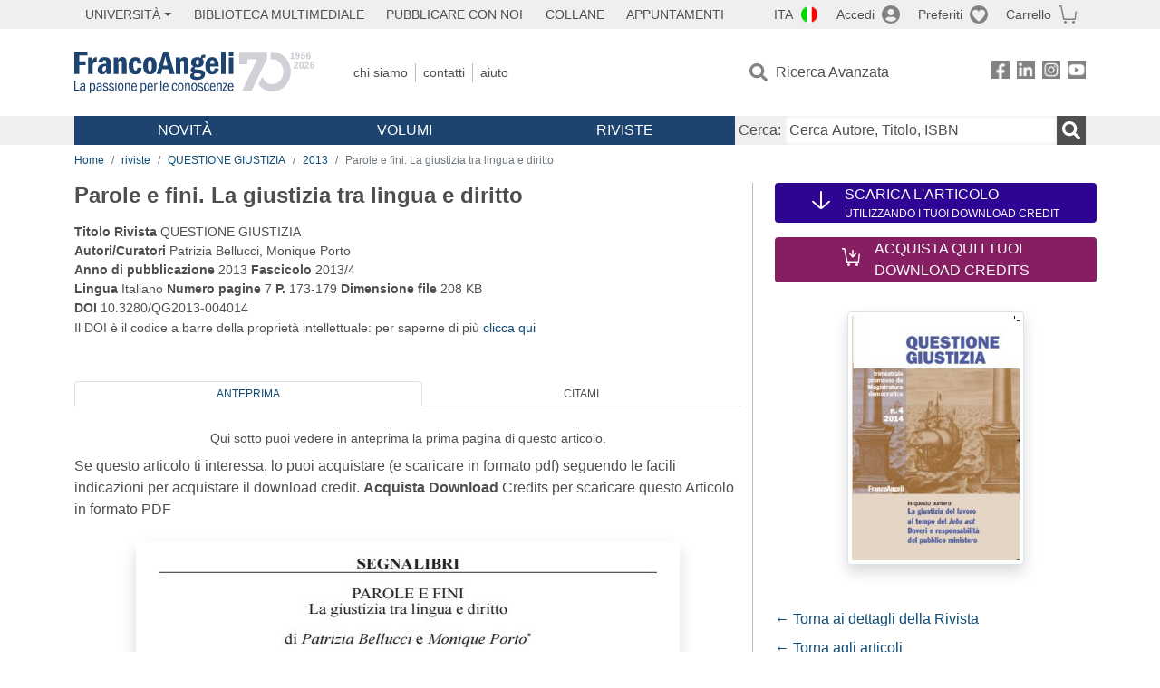

--- FILE ---
content_type: text/html; charset=utf-8
request_url: https://francoangeli.it/riviste/articolo/49733
body_size: 15642
content:

<!DOCTYPE html>
<html lang="it">
<head>



    <!--
     //Inizializzazione variabile di sistema
     //Gestione CookieManClient
     -->

    <!-- Google Tag Manager -->
    <script>
        (function (w, d, s, l, i) {
            w[l] = w[l] || []; w[l].push({
                'gtm.start':
                    new Date().getTime(), event: 'gtm.js'
            }); var f = d.getElementsByTagName(s)[0],
                j = d.createElement(s), dl = l != 'dataLayer' ? '&l=' + l : ''; j.async = true; j.src =
                    'https://www.googletagmanager.com/gtm.js?id=' + i + dl; f.parentNode.insertBefore(j, f);
        })(window, document, 'script', 'dataLayer', 'GTM-MSTLCM6');</script>
    <!-- End Google Tag Manager -->
    <!--Facebook Pixel-->
    <!--End facebook Pixel -->
    <meta charset="UTF-8">
    <meta name="viewport" content="width=device-width, initial-scale=1, shrink-to-fit=no">
    <!--
        <meta name="twitter:card" content="summary" />
        <meta name="twitter:site" content="@AngeliEdizioni" />
        -->


    <meta property="og:locale" content="it_IT" />
    <meta property="og:type" content="website" />
    <meta property="og:site_name" content="FrancoAngeli" />
    <meta http="Content-Language" content="it">


        <title>Parole e fini. La giustizia tra lingua e diritto</title>
        <meta name="title" content="Parole e fini. La giustizia tra lingua e diritto" />
        <meta property="og:title" content="Parole e fini. La giustizia tra lingua e diritto" />

        <meta name="description" content="QUESTIONE GIUSTIZIA  - Parole e fini. La giustizia tra lingua e diritto - " />
        <meta property="og:description" content="QUESTIONE GIUSTIZIA  - Parole e fini. La giustizia tra lingua e diritto - " />

    <meta name="url" property="og:url" content="https://francoangeli.it/riviste/articolo/49733" />

        <meta property="og:image:width" content="600" />
        <meta property="og:image:height" content="900" />
        <meta name="image" property="og:image" content="https://fapublic.blob.core.windows.net/fa-riviste/copertine/qg.jpg" />



    <meta name="copyright" content="francoangeli.it, FrancoAngeli Editore, Edizioni FrancoAngeli, Franco Angeli" />

    <link rel="preconnect" href="https://fonts.gstatic.com">
    <link rel="stylesheet" href="https://fonts.googleapis.com/icon?family=Material+Icons">
    <script defer src="https://unpkg.com/htmx.org@1.5.0" integrity="sha384-oGA+prIp5Vchu6we2YkI51UtVzN9Jpx2Z7PnR1I78PnZlN8LkrCT4lqqqmDkyrvI" crossorigin="anonymous"></script>

    <link href="https://cdn.jsdelivr.net/npm/bootstrap@5.1.1/dist/css/bootstrap.min.css" rel="stylesheet" integrity="sha384-F3w7mX95PdgyTmZZMECAngseQB83DfGTowi0iMjiWaeVhAn4FJkqJByhZMI3AhiU" crossorigin="anonymous">
    <link rel="stylesheet" href="https://cdn.jsdelivr.net/npm/bootstrap-icons@1.11.3/font/bootstrap-icons.min.css">

    <link rel="stylesheet" href="/assets/vendor/owlcarousel2.3.4/assets/owl.carousel.min.css">


    <link href="https://cdn.jsdelivr.net/npm/select2@4.1.0-rc.0/dist/css/select2.min.css" rel="stylesheet" />


    <link rel="stylesheet" href="/assets/styles.css?v=x_TMoQ9gV0AXTW3z_8yWsHqGHoFJMFPMJLfnFGa06sY" />
    <link rel="stylesheet" href="/assets/navigation.css?v=j_6Yti_AyLZb8e605E-q5Gy7RsDRlqLNe2x_CKAqc4A" />

    <script src="/lib/jquery-3.6.0.min.js"></script>
    <script src="/lib/jquery-ui.min.js"></script>
    <script src="/lib/bootstrap.bundle.min.js"></script>
    <script src="/lib/select2.min.js"></script>
    <script src="/assets/vendor/owlcarousel2.3.4/owl.carousel.min.js"></script>


    
    
    
    <meta name="citation_journal_title" content="QUESTIONE GIUSTIZIA " />
    <meta name="citation_publisher" content="FrancoAngeli Editore" />
    <meta name="citation_title" content="Parole e fini. La giustizia tra lingua e diritto" />

    <meta name="citation_issue" content="2013/4" />
    <meta name="citation_doi" content="10.3280/QG2013-004014" />
    <meta name="tdm-reservation" content="1">

        <meta name="citation_language" content="it" />
    <meta name="citation_abstract_html_url" content="https://www.francoangeli.it/riviste/articolo@Model.IDArticolo" />
    <meta name="citation_issn" content="1972-5531" />
    <meta name="citation_publication_date" content="2013" /> 
    <meta name="citation_abstract" content="" />
        <meta name="citation_pdf_url" content="https://www.francoangeli.it/rivista/getArticoloFree/49733/It" />
                         <meta name="citation_author" content="Patrizia Bellucci" />
                         <meta name="citation_author" content=" Monique Porto" />
    

</head>
<body class="pagina-Articolo  ">
    <!-- Google Tag Manager (noscript) -->
    <noscript>
        <iframe src="https://www.googletagmanager.com/ns.html?id=GTM-MSTLCM6"
                height="0" width="0" style="display:none;visibility:hidden"></iframe>
    </noscript>
    <!-- End Google Tag Manager (noscript) -->
    <div id="shadowlayer" class=""></div>


    <header class="container-full">
        <div class="menu-wrapper">
            <div class="top">
                <div class="visually-hidden-focusable">
                    <ul>
                        <li><a href="#anchor-menu-content" class="visually-hidden-focusable">Menu</a></li>
                        <li><a href="#anchor-main-content" class="visually-hidden-focusable">Main content</a></li>
                        <li><a href="#anchor-footer-content" class="visually-hidden-focusable">Footer</a></li>
                    </ul>
                </div>
            </div>
            <div class="middle"></div>
            <div class="bottom"></div>
        </div>
        <section class="container menu" id="main-menu">
            <nav class="mobile" data-role="mobile">
                    <a class="ico margin i-flag-ita no-hover" href="/SetLanguage?culture=it&returnUrl=%2Friviste%2Farticolo%2F49733"
                       role="button" tabindex="0" aria-label="Lingua italiana"></a>

                <div class="ico i-info open-menu" data-menu="info" role="button" tabindex="0" aria-label="Info" aria-controls="info" aria-expanded="false"></div>

                    <a href="/Account/Login" class="ico i-account" data-location="/Account/Login" role="button" tabindex="0" aria-label="Login"></a>
                <a href="/Wishlist" class="ico i-preferiti " role="button" tabindex="0" aria-label="Preferiti"></a>
                <a href="/carrello/carrello" class="ico i-carrello " role="button" tabindex="0" aria-label="Carrello"></a>
                <div class="ico i-menu open-menu" data-menu="mobile" role="button" tabindex="0" aria-label="Menu" aria-haspopup="true" aria-expanded="false"></div>
            </nav>

            <nav class="topleft" data-role="topleft" id="mobile-menu-wrapper" aria-hidden="false">
                <div class="dropdown menu-item submenu">
                    <button class="btn btn-dropdown dropdown-toggle gray2 whiteOnFocus" type="button" id="dropdownMenuButton" data-bs-toggle="dropdown" aria-haspopup="true" aria-expanded="false">
                        <span id="dropdownUnivLink"> Università</span>
                    </button>
                    <div class="dropdown-menu" aria-labelledby="dropdownMenuButton">
                        <div class="link-list-wrapper">
                            <ul class="link-list">
                                <li><a class="dropdown-item list-item menu-item gray2 whiteOnFocus" href="/AreaUniversitaria/ServiziPerDocenti"><span>Docenti</span></a></li>
                                <li><a class="dropdown-item list-item menu-item gray2 whiteOnFocus" href="/AreaUniversitaria/ServiziPerStudenti"><span>Studenti</span></a></li>
                            </ul>
                        </div>
                    </div>
                </div>

                <a href="/multimedia" class="btn menu-item gray2"> Biblioteca Multimediale</a>
                <a href="/autori/16" class="btn menu-item gray2">Pubblicare con Noi</a>
                <a href="/collane" class="btn menu-item gray2">Collane</a>
                <a href="/appuntamenti" class="btn menu-item gray2">Appuntamenti</a>
            </nav>

            <nav class="actions topright" data-role="topright">

                    <a class="menu-item ico margin i-flag-ita no-hover" href="/SetLanguage?culture=it&returnUrl=%2Friviste%2Farticolo%2F49733">ITA</a>

                    <a href="/Account/Login" class="menu-item login ico margin i-account gray2" data-location="/Account/Login">Accedi</a>

                <a id="iconaPreferiti" href="/Wishlist" class="menu-item ico margin i-preferiti gray2 ">Preferiti</a>
                <a id="iconaCarrello" href="/Carrello/Carrello" class="menu-item ico margin i-carrello gray2 ">Carrello</a>
            </nav>

            <nav class="branding" data-role="branding">
                <a href="/" class="logo" aria-label="Home FrancoAngeli Editore"></a>
            </nav>

            <nav class="info" data-role="info">
                <a href="/chi-siamo" class="menu-item gray2">Chi Siamo</a>
                <a href="/contatti" class="menu-item gray2">Contatti</a>
                <a href="/aiuto/" class="menu-item gray2">Aiuto</a>
            </nav>

            <nav class="search" data-role="search" id="mobile-menu-wrapper" aria-hidden="false">
                <a href="/ricerca-avanzata" class="menu-item ico-pre margin i-ricerca ricerca-avanzata ">Ricerca Avanzata</a>
            </nav>

            <nav class="social" data-role="social">
                <a href="/Facebook" class="menu-item ico i-fb filter" aria-label="FrancoAngeli su Facebook"></a>
                <a href="/Linkedin" class="menu-item ico i-ln filter" aria-label="FrancoAngeli su Linkedin" target="blank"></a>
                <a href="https://www.instagram.com/edizionifrancoangeli" class="menu-item ico  i-in filter" aria-label="FrancoAngeli su Instagram" target="blank"></a>
                <a href="https://www.youtube.com/channel/UC_bT337D8dxHFVPCbb1Yl4g" class="menu-item ico  i-yt filter" aria-label="FrancoAngeli su YouTube" target="blank"></a>
            </nav>

            <div id="anchor-menu-content" class="visually-hidden">Menu</div>


            
<nav class="main" data-role="main" id="mobile-menu-wrapper" aria-hidden="false">
    <button class="btn whiteOnFocusMenu menu-item megamenu d-lg-flex" type="button" id="dropdownMenuButtonNovita" data-bs-toggle="dropdown" aria-haspopup="true" aria-expanded="false">
        <span class="menu-item megamenu-toggle">
            <i class="bi bi-chevron-down menu-icon-down d-block d-lg-none d-none"></i>
            <i class="bi bi-chevron-right menu-icon-right d-block d-lg-none"></i>
            Novità
        </span>
    </button>
    <div class="dropdown-menu row w-100 fs-7" aria-labelledby="dropdownMenuButtonNovita">
        <div class="row">
            <div class="col-12 col-lg-8 link-list-wrapper mobile-only-menu">
                <p class="text-start fw-bold text-uppercase">Novità in Libreria</p>
                <div class="row">
                    <div class="col-12 col-lg-6 d-flex flex-column align-items-start">
                        <ul class="link-list">
                                <li><a href="/Novita?cat=E" class="menu-item mega-item gray2 text-uppercase" aria-label="ANTHROPOLOGY">ANTHROPOLOGY</a></li>
                                <li><a href="/Novita?cat=A" class="menu-item mega-item gray2 text-uppercase" aria-label="DESIGN, ART, TERRITORY ">DESIGN, ART, TERRITORY </a></li>
                                <li><a href="/Novita?cat=F" class="menu-item mega-item gray2 text-uppercase" aria-label="MEDIA AND COMMUNICATION STUDIES">MEDIA AND COMMUNICATION STUDIES</a></li>
                                <li><a href="/Novita?cat=D" class="menu-item mega-item gray2 text-uppercase" aria-label="EDUCATIONAL STUDIES">EDUCATIONAL STUDIES</a></li>
                                <li><a href="/Novita?cat=B" class="menu-item mega-item gray2 text-uppercase" aria-label="ECONOMICS">ECONOMICS</a></li>
                                <li><a href="/Novita?cat=H" class="menu-item mega-item gray2 text-uppercase" aria-label="CAREER AND SUCCESS">CAREER AND SUCCESS</a></li>
                                <li><a href="/Novita?cat=C" class="menu-item mega-item gray2 text-uppercase" aria-label="PHILOSOPHY, LITERATURE, LINGUISTICS, HISTORY">PHILOSOPHY, LITERATURE, LINGUISTICS, HISTORY</a></li>
                                <li><a href="/Novita?cat=I" class="menu-item mega-item gray2 text-uppercase" aria-label="IT, ENGINEERING">IT, ENGINEERING</a></li>
                        </ul>
                    </div>
                    <div class="col-12 col-lg-6 d-flex flex-column align-items-start">
                        <ul class="link-list">
                                    <li><a href="/Novita?cat=M" class="menu-item mega-item gray2 text-uppercase" aria-label="MANAGEMENT, FINANCE, MARKETING, OPERATIONS, HR">MANAGEMENT, FINANCE, MARKETING, OPERATIONS, HR</a></li>
                                    <li><a href="/Novita?cat=K" class="menu-item mega-item gray2 text-uppercase" aria-label="MEDICINE, HEALTH ">MEDICINE, HEALTH </a></li>
                                    <li><a href="/Novita?cat=Q" class="menu-item mega-item gray2 text-uppercase" aria-label="POLITICS, LAW">POLITICS, LAW</a></li>
                                    <li><a href="/Novita?cat=R" class="menu-item mega-item gray2 text-uppercase" aria-label="SOCIAL WORK SCIENCES">SOCIAL WORK SCIENCES</a></li>
                                    <li><a href="/Novita?cat=P" class="menu-item mega-item gray2 text-uppercase" aria-label="PSYCHOLOGY AND PSYCHOTHERAPY: THEORIES AND TECHNIQUES">PSYCHOLOGY AND PSYCHOTHERAPY: THEORIES AND TECHNIQUES</a></li>
                                    <li><a href="/Novita?cat=V" class="menu-item mega-item gray2 text-uppercase" aria-label="PSYCHOLOGY, WELLNESS, SELF HELP">PSYCHOLOGY, WELLNESS, SELF HELP</a></li>
                                    <li><a href="/Novita?cat=L" class="menu-item mega-item gray2 text-uppercase" aria-label="SCIENCES ">SCIENCES </a></li>
                                    <li><a href="/Novita?cat=T" class="menu-item mega-item gray2 text-uppercase" aria-label="SOCIOLOGY">SOCIOLOGY</a></li>
                        </ul>
                    </div>
                </div>

            </div>
            <div class="col-12 col-lg-4 border-start mobile-only-menu">
                <p class="text-start fw-bold text-uppercase">Le Riviste: Ultime Uscite</p>
                        <div class="accordion accordion-flush" aria-label="Argomento rivista  Business and Economics">
                            <div class="col d-flex flex-column align-items-start">
                                <span class="menu-acc-toggle chv menu-item gray2 text-uppercase" role="button" tabindex="0" aria-controls="listRiviste- Business and Economics" aria-expanded="false"> Business and Economics</span>
                                <div class="menu-acc-content" id="listRiviste- Business and Economics">
                                    <ul class="link-list">
                                            <li><a href="/riviste/sommario/10" class="menu-item gray2" aria-label="ECONOMICS AND POLICY OF ENERGY AND THE ENVIRONMENT">ECONOMICS AND POLICY OF ENERGY AND THE ENVIRONMENT</a></li>
                                            <li><a href="/riviste/sommario/14" class="menu-item gray2" aria-label="ECONOMIA E SOCIET&#xC0; REGIONALE ">ECONOMIA E SOCIET&#xC0; REGIONALE </a></li>
                                            <li><a href="/riviste/sommario/121" class="menu-item gray2" aria-label="HISTORY OF ECONOMIC THOUGHT AND POLICY">HISTORY OF ECONOMIC THOUGHT AND POLICY</a></li>
                                            <li><a href="/riviste/sommario/163" class="menu-item gray2" aria-label="FINANCIAL REPORTING">FINANCIAL REPORTING</a></li>
                                            <li><a href="/riviste/sommario/212" class="menu-item gray2" aria-label="CORPORATE GOVERNANCE AND RESEARCH &amp; DEVELOPMENT STUDIES">CORPORATE GOVERNANCE AND RESEARCH &amp; DEVELOPMENT STUDIES</a></li>
                                            <li><a href="/riviste/sommario/214" class="menu-item gray2" aria-label="Economia agro-alimentare">Economia agro-alimentare</a></li>
                                            <li><a href="/riviste/sommario/228" class="menu-item gray2" aria-label="RIVISTA DI STUDI SULLA SOSTENIBILITA&#x27;">RIVISTA DI STUDI SULLA SOSTENIBILITA&#x27;</a></li>
                                            <li><a href="/riviste/sommario/228" class="menu-item gray2" aria-label="RIVISTA DI STUDI SULLA SOSTENIBILITA&#x27;">RIVISTA DI STUDI SULLA SOSTENIBILITA&#x27;</a></li>
                                    </ul>
                                </div>
                            </div>
                        </div>
                        <div class="accordion accordion-flush" aria-label="Argomento rivista Psychology">
                            <div class="col d-flex flex-column align-items-start">
                                <span class="menu-acc-toggle chv menu-item gray2 text-uppercase" role="button" tabindex="0" aria-controls="listRiviste-Psychology" aria-expanded="false">Psychology</span>
                                <div class="menu-acc-content" id="listRiviste-Psychology">
                                    <ul class="link-list">
                                            <li><a href="/riviste/sommario/231" class="menu-item gray2" aria-label="PSICOLOGIA DI COMUNITA&#x27;">PSICOLOGIA DI COMUNITA&#x27;</a></li>
                                            <li><a href="/riviste/sommario/213" class="menu-item gray2" aria-label="QUADERNI DI PSICOTERAPIA COGNITIVA">QUADERNI DI PSICOTERAPIA COGNITIVA</a></li>
                                            <li><a href="/riviste/sommario/195" class="menu-item gray2" aria-label="PSICOTERAPIA PSICOANALITICA">PSICOTERAPIA PSICOANALITICA</a></li>
                                            <li><a href="/riviste/sommario/227" class="menu-item gray2" aria-label="QUADERNI DI GESTALT">QUADERNI DI GESTALT</a></li>
                                            <li><a href="/riviste/sommario/22" class="menu-item gray2" aria-label="INTERAZIONI">INTERAZIONI</a></li>
                                            <li><a href="/riviste/sommario/34" class="menu-item gray2" aria-label="PSICOTERAPIA E SCIENZE UMANE">PSICOTERAPIA E SCIENZE UMANE</a></li>
                                            <li><a href="/riviste/sommario/106" class="menu-item gray2" aria-label="RIVISTA SPERIMENTALE DI FRENIATRIA">RIVISTA SPERIMENTALE DI FRENIATRIA</a></li>
                                    </ul>
                                </div>
                            </div>
                        </div>
                        <div class="accordion accordion-flush" aria-label="Argomento rivista Sociology">
                            <div class="col d-flex flex-column align-items-start">
                                <span class="menu-acc-toggle chv menu-item gray2 text-uppercase" role="button" tabindex="0" aria-controls="listRiviste-Sociology" aria-expanded="false">Sociology</span>
                                <div class="menu-acc-content" id="listRiviste-Sociology">
                                    <ul class="link-list">
                                            <li><a href="/riviste/sommario/107" class="menu-item gray2" aria-label="SALUTE E SOCIET&#xC0;">SALUTE E SOCIET&#xC0;</a></li>
                                            <li><a href="/riviste/sommario/109" class="menu-item gray2" aria-label="RIV Rassegna Italiana di Valutazione">RIV Rassegna Italiana di Valutazione</a></li>
                                            <li><a href="/riviste/sommario/149" class="menu-item gray2" aria-label="MONDI MIGRANTI">MONDI MIGRANTI</a></li>
                                            <li><a href="/riviste/sommario/73" class="menu-item gray2" aria-label="STUDI ORGANIZZATIVI ">STUDI ORGANIZZATIVI </a></li>
                                    </ul>
                                </div>
                            </div>
                        </div>
                        <div class="accordion accordion-flush" aria-label="Argomento rivista Regional Studies">
                            <div class="col d-flex flex-column align-items-start">
                                <span class="menu-acc-toggle chv menu-item gray2 text-uppercase" role="button" tabindex="0" aria-controls="listRiviste-Regional Studies" aria-expanded="false">Regional Studies</span>
                                <div class="menu-acc-content" id="listRiviste-Regional Studies">
                                    <ul class="link-list">
                                            <li><a href="/riviste/sommario/188" class="menu-item gray2" aria-label="CRIOS">CRIOS</a></li>
                                            <li><a href="/riviste/sommario/217" class="menu-item gray2" aria-label="RIVISTA GEOGRAFICA ITALIANA">RIVISTA GEOGRAFICA ITALIANA</a></li>
                                            <li><a href="/riviste/sommario/224" class="menu-item gray2" aria-label="RIVISTA ITALIANA DI ACUSTICA">RIVISTA ITALIANA DI ACUSTICA</a></li>
                                    </ul>
                                </div>
                            </div>
                        </div>
                        <div class="accordion accordion-flush" aria-label="Argomento rivista Politics, Law">
                            <div class="col d-flex flex-column align-items-start">
                                <span class="menu-acc-toggle chv menu-item gray2 text-uppercase" role="button" tabindex="0" aria-controls="listRiviste-Politics, Law" aria-expanded="false">Politics, Law</span>
                                <div class="menu-acc-content" id="listRiviste-Politics, Law">
                                    <ul class="link-list">
                                            <li><a href="/riviste/sommario/165" class="menu-item gray2" aria-label="CITTADINANZA EUROPEA (LA)">CITTADINANZA EUROPEA (LA)</a></li>
                                            <li><a href="/riviste/sommario/116" class="menu-item gray2" aria-label="DEMOCRAZIA E DIRITTO">DEMOCRAZIA E DIRITTO</a></li>
                                    </ul>
                                </div>
                            </div>
                        </div>
                        <div class="accordion accordion-flush" aria-label="Argomento rivista Educational Studies">
                            <div class="col d-flex flex-column align-items-start">
                                <span class="menu-acc-toggle chv menu-item gray2 text-uppercase" role="button" tabindex="0" aria-controls="listRiviste-Educational Studies" aria-expanded="false">Educational Studies</span>
                                <div class="menu-acc-content" id="listRiviste-Educational Studies">
                                    <ul class="link-list">
                                            <li><a href="/riviste/sommario/191" class="menu-item gray2" aria-label="EDUCATION SCIENCES AND  SOCIETY">EDUCATION SCIENCES AND  SOCIETY</a></li>
                                            <li><a href="/riviste/sommario/215" class="menu-item gray2" aria-label="EXCELLENCE AND INNOVATION IN LEARNING AND TEACHING">EXCELLENCE AND INNOVATION IN LEARNING AND TEACHING</a></li>
                                            <li><a href="/riviste/sommario/234" class="menu-item gray2" aria-label="QUADERNI DI DIDATTICA DELLA SCRITTURA">QUADERNI DI DIDATTICA DELLA SCRITTURA</a></li>
                                    </ul>
                                </div>
                            </div>
                        </div>
                        <div class="accordion accordion-flush" aria-label="Argomento rivista History">
                            <div class="col d-flex flex-column align-items-start">
                                <span class="menu-acc-toggle chv menu-item gray2 text-uppercase" role="button" tabindex="0" aria-controls="listRiviste-History" aria-expanded="false">History</span>
                                <div class="menu-acc-content" id="listRiviste-History">
                                    <ul class="link-list">
                                            <li><a href="/riviste/sommario/164" class="menu-item gray2" aria-label="ITALIA CONTEMPORANEA">ITALIA CONTEMPORANEA</a></li>
                                            <li><a href="/riviste/sommario/50" class="menu-item gray2" aria-label="SOCIET&#xC0; E STORIA ">SOCIET&#xC0; E STORIA </a></li>
                                    </ul>
                                </div>
                            </div>
                        </div>
                        <div class="accordion accordion-flush" aria-label="Argomento rivista Philosophy">
                            <div class="col d-flex flex-column align-items-start">
                                <span class="menu-acc-toggle chv menu-item gray2 text-uppercase" role="button" tabindex="0" aria-controls="listRiviste-Philosophy" aria-expanded="false">Philosophy</span>
                                <div class="menu-acc-content" id="listRiviste-Philosophy">
                                    <ul class="link-list">
                                            <li><a href="/riviste/sommario/71" class="menu-item gray2" aria-label="SOCIET&#xC0; DEGLI INDIVIDUI (LA)">SOCIET&#xC0; DEGLI INDIVIDUI (LA)</a></li>
                                    </ul>
                                </div>
                            </div>
                        </div>
            </div>
        </div>
        <p class="mega-footer">Per restare informati sulle nostre novità e le ultime uscite delle nostre riviste, iscriviti alle nostre <a href="/Informatemi"><strong>Newsletter</strong></a></p>
    </div>

    <button class="btn whiteOnFocusMenu menu-item megamenu" type="button" id="dropdownMenuButtonVolumi" data-bs-toggle="dropdown" aria-haspopup="true" aria-expanded="false">
        <span class="menu-item megamenu-toggle">
            <i class="bi bi-chevron-down menu-icon-down d-block d-lg-none d-none"></i>
            <i class="bi bi-chevron-right menu-icon-right d-block d-lg-none"></i>
            Volumi
        </span>
    </button>
    <div class="dropdown-menu row fs-7 text-uppercase" aria-labelledby="dropdownMenuButtonVolumi">
        <div class="link-list-wrapper">
            <ul class="link-list">
                        <li><a href="/Volumi?cat=E" class="menu-item mega-item gray2" aria-label="ANTHROPOLOGY">ANTHROPOLOGY</a></li>
                        <li><a href="/Volumi?cat=A" class="menu-item mega-item gray2" aria-label="DESIGN, ART, TERRITORY ">DESIGN, ART, TERRITORY </a></li>
                        <li><a href="/Volumi?cat=F" class="menu-item mega-item gray2" aria-label="MEDIA AND COMMUNICATION STUDIES">MEDIA AND COMMUNICATION STUDIES</a></li>
                        <li><a href="/Volumi?cat=D" class="menu-item mega-item gray2" aria-label="EDUCATIONAL STUDIES">EDUCATIONAL STUDIES</a></li>
                        <li><a href="/Volumi?cat=B" class="menu-item mega-item gray2" aria-label="ECONOMICS">ECONOMICS</a></li>
                        <li><a href="/Volumi?cat=H" class="menu-item mega-item gray2" aria-label="CAREER AND SUCCESS">CAREER AND SUCCESS</a></li>
                        <li><a href="/Volumi?cat=C" class="menu-item mega-item gray2" aria-label="PHILOSOPHY, LITERATURE, LINGUISTICS, HISTORY">PHILOSOPHY, LITERATURE, LINGUISTICS, HISTORY</a></li>
                        <li><a href="/Volumi?cat=I" class="menu-item mega-item gray2" aria-label="IT, ENGINEERING">IT, ENGINEERING</a></li>
                        <li><a href="/Volumi?cat=M" class="menu-item mega-item gray2" aria-label="MANAGEMENT, FINANCE, MARKETING, OPERATIONS, HR">MANAGEMENT, FINANCE, MARKETING, OPERATIONS, HR</a></li>
                        <li><a href="/Volumi?cat=K" class="menu-item mega-item gray2" aria-label="MEDICINE, HEALTH ">MEDICINE, HEALTH </a></li>
                        <li><a href="/Volumi?cat=Q" class="menu-item mega-item gray2" aria-label="POLITICS, LAW">POLITICS, LAW</a></li>
                        <li><a href="/Volumi?cat=R" class="menu-item mega-item gray2" aria-label="SOCIAL WORK SCIENCES">SOCIAL WORK SCIENCES</a></li>
                        <li><a href="/Volumi?cat=P" class="menu-item mega-item gray2" aria-label="PSYCHOLOGY AND PSYCHOTHERAPY: THEORIES AND TECHNIQUES">PSYCHOLOGY AND PSYCHOTHERAPY: THEORIES AND TECHNIQUES</a></li>
                        <li><a href="/Volumi?cat=V" class="menu-item mega-item gray2" aria-label="PSYCHOLOGY, WELLNESS, SELF HELP">PSYCHOLOGY, WELLNESS, SELF HELP</a></li>
                        <li><a href="/Volumi?cat=L" class="menu-item mega-item gray2" aria-label="SCIENCES ">SCIENCES </a></li>
                        <li><a href="/Volumi?cat=T" class="menu-item mega-item gray2" aria-label="SOCIOLOGY">SOCIOLOGY</a></li>
            </ul>
            <p class="mega-footer">Per restare informati sulle nostre novità e le ultime uscite delle nostre riviste, iscriviti alle nostre <a href="/Informatemi"><strong>Newsletter</strong></a></p>
        </div>
    </div>

    <button class="btn whiteOnFocusMenu menu-item megamenu" type="button" id="dropdownMenuButtonRiviste" data-bs-toggle="dropdown" aria-haspopup="true" aria-expanded="false">
        <span class="menu-item megamenu-toggle">
            <i class="bi bi-chevron-down menu-icon-down d-block d-lg-none d-none"></i>
            <i class="bi bi-chevron-right menu-icon-right d-block d-lg-none"></i>
            Riviste
        </span>
    </button>
    <div class="dropdown-menu row  fs-7 text-uppercase" aria-labelledby="dropdownMenuButtonRiviste">
        <div class="link-list-wrapper">
            <ul class="link-list">
                <li></><a href="/riviste/sommari" class="menu-item mega-item gray2" aria-label="Elenco Alfabetico">Elenco Alfabetico</a></li>
                <li><a href="/riviste/discipline" class="menu-item mega-item gray2" aria-label="Elenco per Disciplina">Elenco per Disciplina</a></li>
                <li><a href="/aiuto/13" class="menu-item mega-item gray2" aria-label="Servizi per Biblioteche ed Enti">Servizi per Biblioteche ed Enti</a></li>
                <li><a href="/aiuto/15" class="menu-item mega-item gray2" aria-label="Servizi per Atenei">Servizi per Atenei</a></li>
                <li><a href="/aiuto/5" class="menu-item mega-item gray2" aria-label="Servizi per Utenti Privati">Servizi per Utenti Privati </a></li>
                <li><a href="/aiuto/40" class="menu-item mega-item gray2" aria-label="Arretrati">Arretrati</a></li>
            </ul>
            <p class="mega-footer">Per restare informati sulle nostre novità e le ultime uscite delle nostre riviste, iscriviti alle nostre <a href="/Informatemi"><strong>Newsletter</strong></a></p>
        </div>
    </div>
</nav>

<nav class="searchbox" data-role="searchbox">
    <form method="get" action="/Risultati">
        <div style="align-self:center;" class="m-1">
            <label for="input-search">Cerca:</label>
        </div>

        <input type="text" name="Ta" id="input-search" class="searchbox-input" aria-label="Cerca Autore, Titolo, ISBN" placeholder="Cerca Autore, Titolo, ISBN" autocomplete="off" />
        <button type="submit" class="ico i-ricerca ricerca" aria-label="Ricerca"></button>
    </form>

    <div class="risultato"></div>
</nav>


            <nav class="account" data-role="account">
                <a href="/account" class="menu-item" aria-label="I miei dati">I miei dati</a>
                <a href="/account/recapiti" class="menu-item" aria-label="Indirizzi">Indirizzi</a>
                <a href="/account/newsletter" class="menu-item" aria-label="Newsletter">Newsletter</a>
                <a href="/account/EbookAcquistati" class="menu-item" aria-label="e-Book">e-Book</a>
                <a href="/account/abbonamenti" class="menu-item" aria-label="Abbonamenti">Abbonamenti</a>
                <a href="/account/fascicoli" class="menu-item" aria-label="Fascicoli">Fascicoli</a>
                <a href="/account/downloadcredit" class="menu-item" aria-label="Download Credit</">Download Credit</a>
                <a href="/account/ordini" class="menu-item" aria-label="Ordini">Ordini</a>
                <a href="/account/sicurezza" class="menu-item" aria-label="Password">Password</a>
                <!-- <a href="/account/" class="menu-item">Storico</a> -->
                <!-- <p class="section-title" >Area Docente</p> -->
                <a href="/account/docente-modulo" class="menu-item" aria-label="Modulo Richieste">Modulo Richieste</a>
                <a href="/account/docente-richiesta" class="menu-item" aria-label="Volumi Richiesti">Volumi Richiesti</a>
                <!-- <p class="section-title" >Area Librerie</p> -->
                <a href="/account/comunicati" class="menu-item" aria-label="Comunicati">Comunicati</a>
                <!-- <a href="/account/librerie" class="menu-item">CAricamento Ordini</a> -->
                <a href="/Account/Logout" class="menu-item" aria-label="Esci">Esci</a>
            </nav>
        </section>
    </header>

    <div id="anchor-main-content" class="visually-hidden">Main content</div>

    

<main role="main" class="container">

    <nav aria-label="breadcrumb">
        <ol class="breadcrumb">
            <li class="breadcrumb-item"><a href="/">Home</a></li>
            <li class="breadcrumb-item"><a href="/riviste/sommari">riviste</a></li>
            <li class="breadcrumb-item"><a href="/riviste/sommario/37/questione-giustizia">QUESTIONE GIUSTIZIA </a></li>
            <li class="breadcrumb-item"><a href="/riviste/rivista-fascicolo?IDRivista=37&lingua=It&anno=2013">2013</a></li>
            <li class="breadcrumb-item active" aria-current="page">Parole e fini. La giustizia tra lingua e diritto</li>
        </ol>
    </nav>

    <div class="layout-sidemenu row">

        <section class="main tab-content col-lg-8 ">
                <h1 class="fs-4 fw-bold text-notransform mb-3">Parole e fini. La giustizia tra lingua e diritto </h1>
            <p class="fs-7 mb-5">
                <strong>Titolo Rivista</strong>  QUESTIONE GIUSTIZIA  <br>
                <strong>Autori/Curatori</strong> Patrizia Bellucci, Monique Porto <br>
                    <strong>Anno di pubblicazione</strong> 2013                 <strong>Fascicolo</strong> 2013/4  <br>
                <strong>Lingua</strong> Italiano <strong>Numero pagine</strong> 7 <strong>P.</strong> 173-179 <strong>Dimensione file</strong> 208 KB <br>
                <strong>DOI</strong> 10.3280/QG2013-004014 <br>
                Il DOI è il codice a barre della proprietà intellettuale: per saperne di più
                <a href="http://www.medra.org/it/faq.htm#faq1" class="crossref" target="_blank">clicca qui</a>
            </p>

            <section>
                <ul class="nav nav-tabs mb-4" id="schede-articolo-nav" role="tablist">
                    <li class="nav-item" role="presentation">
                        <button class="nav-link p-1 text-center active" id="anteprima-tab" data-bs-toggle="tab" data-bs-target="#anteprima-content" type="button" role="tab" aria-controls="Anteprima" aria-selected="true">Anteprima</button>
                    </li>


                    <li class="nav-item" role="presentation">
                        <button class="nav-link p-1" id="citami-tab" data-bs-toggle="tab" data-bs-target="#citami-content" type="button" role="tab" aria-controls="Citami" aria-selected="false">Citami</button>
                    </li>
                </ul>
                <div class="tab-content" id="schede-articolo-contenuto">
                    <div class="tab-pane fade show active" id="anteprima-content" role="tabpanel" aria-labelledby="anteprima-tab">

                        <div class="centered">


                                    <div class="centered mb-3">
                                              <p class="fs-7">
                                                Qui sotto puoi vedere in anteprima la prima pagina di questo articolo.
                                             </p>
                                            <p>
                                                Se questo articolo ti interessa, lo puoi acquistare (e scaricare in formato pdf) seguendo le facili indicazioni per acquistare il download credit. <strong>Acquista Download</strong> Credits per scaricare questo Articolo in formato PDF
                                            </p>
                                            <img src="https://static.francoangeli.it/fa-riviste/articoli/qg2013-004014.jpg" alt="Anteprima articolo" class="img-fluid shadow m-3" onerror="this.onerror=null; this.src='/Assets/Img/MissingBook.png'">
                                    </div>


                            <p class="fs-7">
                                FrancoAngeli è membro della Publishers International Linking Association, Inc (PILA)associazione indipendente e non profit per facilitare (attraverso i servizi tecnologici implementati da CrossRef.org) l’accesso degli studiosi ai contenuti digitali nelle pubblicazioni professionali e scientifiche
                            </p>
                        </div>

                    </div>
                    <div class="tab-pane fade" id="citami-content" role="tabpanel" aria-labelledby="citami-tab">
                        <p class="fs-7">
                            Patrizia Bellucci, Monique Porto, Parole e fini. La giustizia tra lingua e diritto in "QUESTIONE GIUSTIZIA " 4/2013, pp 173-179, DOI: 10.3280/QG2013-004014
                        </p>
                    </div>
                </div>
            </section>

        </section>

        <aside class="nav mobile col-lg-3 ">

                <a href="/rivista/getArticolo/49733/It" target="_blank" class="btn blu_viola_notturno h-auto mb-3">
                    <i class="ico-pre scarica me-3"></i>
                    <div class="d-flex flex-column align-items-start">
                        <span class="text-uppercase text-light">Scarica l'articolo</span>
                        <span class="fs-8 text-light">utilizzando i tuoi download credit</span>
                    </div>
                </a>
                <a href="/DownloadCredit" class="btn viola-magenta h-auto mb-3">
                    <i class="ico-pre carrello-in me-3"></i>
                    <div class="d-flex flex-column align-items-start">
                        <span class="text-uppercase text-light">Acquista qui i tuoi</span>
                        <span class="text-uppercase text-light">download credits</span>
                    </div>
                </a>
            <a href="/riviste/sommario/37/questione-giustizia" class="book mb-3">
                <picture class="d-flex d-md-block justify-content-center mb-3">
                    <img src="https://fapublic.blob.core.windows.net/fa-riviste/copertine/qg.jpg" class="img-fluid img-thumbnail shadow" onerror="this.onerror=null; this.src='/Assets/Img/MissingBook.png'" alt="QUESTIONE GIUSTIZIA ">
                </picture>
                <input id="copertinaUrl" value="https://fapublic.blob.core.windows.net/fa-riviste/copertine/qg.jpg" hidden>
            </a>

            <a href="/riviste/sommario/37/questione-giustizia" class="mb-2"> ← Torna ai dettagli della Rivista </a>
            <a href="/riviste/rivista-fascicolo?IDRivista=37&lingua=It&Anno=2013" class="mb-3"> &larr; Torna agli articoli  </a>


            <div class="accordion accordion-flush mt-4 mb-4" id="riviste">
                <p class="text-uppercase fs-7 m-0">Le Riviste del Mese</p>
                        <div class="accordion-item">
                            <p class="accordion-header" id="riviste-Economia-head">
                                <button class="accordion-button text-uppercase fs-8 m-0 collapsed" type="button" data-bs-toggle="collapse" data-bs-target="#riviste-Economia" aria-expanded="true"
                                aria-controls="riviste-Economia">
                                    Economia
                                </button>
                            </p>
                            <div id="riviste-Economia" class="accordion-collapse collapse" aria-labelledby="riviste-Economia-head" data-bs-parent="#riviste">
                                <ul class="accordion-body">
                                        <li><a href="/riviste/sommario/10/economics-and-policy-of-energy-and-the-environment">ECONOMICS AND POLICY OF ENERGY AND THE ENVIRONMENT</a></li>
                                        <li><a href="/riviste/sommario/14/economia-e-societ&#xE0;-regionale">ECONOMIA E SOCIET&#xC0; REGIONALE </a></li>
                                        <li><a href="/riviste/sommario/121/history-of-economic-thought-and-policy">HISTORY OF ECONOMIC THOUGHT AND POLICY</a></li>
                                        <li><a href="/riviste/sommario/163/financial-reporting">FINANCIAL REPORTING</a></li>
                                        <li><a href="/riviste/sommario/212/corporate-governance-and-research-&amp;-development-studies">CORPORATE GOVERNANCE AND RESEARCH &amp; DEVELOPMENT STUDIES</a></li>
                                        <li><a href="/riviste/sommario/214/economia-agro-alimentare">Economia agro-alimentare</a></li>
                                        <li><a href="/riviste/sommario/228/rivista-di-studi-sulla-sostenibilita%27">RIVISTA DI STUDI SULLA SOSTENIBILITA&#x27;</a></li>
                                        <li><a href="/riviste/sommario/228/rivista-di-studi-sulla-sostenibilita%27">RIVISTA DI STUDI SULLA SOSTENIBILITA&#x27;</a></li>
                                </ul>
                            </div>
                        </div>
                        <div class="accordion-item">
                            <p class="accordion-header" id="riviste-Psicologia-e-Psicoterapia-head">
                                <button class="accordion-button text-uppercase fs-8 m-0 collapsed" type="button" data-bs-toggle="collapse" data-bs-target="#riviste-Psicologia-e-Psicoterapia" aria-expanded="true"
                                aria-controls="riviste-Psicologia-e-Psicoterapia">
                                    Psicologia e Psicoterapia
                                </button>
                            </p>
                            <div id="riviste-Psicologia-e-Psicoterapia" class="accordion-collapse collapse" aria-labelledby="riviste-Psicologia-e-Psicoterapia-head" data-bs-parent="#riviste">
                                <ul class="accordion-body">
                                        <li><a href="/riviste/sommario/231/psicologia-di-comunita%27">PSICOLOGIA DI COMUNITA&#x27;</a></li>
                                        <li><a href="/riviste/sommario/213/quaderni-di-psicoterapia-cognitiva">QUADERNI DI PSICOTERAPIA COGNITIVA</a></li>
                                        <li><a href="/riviste/sommario/195/psicoterapia-psicoanalitica">PSICOTERAPIA PSICOANALITICA</a></li>
                                        <li><a href="/riviste/sommario/227/quaderni-di-gestalt">QUADERNI DI GESTALT</a></li>
                                        <li><a href="/riviste/sommario/22/interazioni">INTERAZIONI</a></li>
                                        <li><a href="/riviste/sommario/34/psicoterapia-e-scienze-umane">PSICOTERAPIA E SCIENZE UMANE</a></li>
                                        <li><a href="/riviste/sommario/106/rivista-sperimentale-di-freniatria">RIVISTA SPERIMENTALE DI FRENIATRIA</a></li>
                                </ul>
                            </div>
                        </div>
                        <div class="accordion-item">
                            <p class="accordion-header" id="riviste-Sociologia-head">
                                <button class="accordion-button text-uppercase fs-8 m-0 collapsed" type="button" data-bs-toggle="collapse" data-bs-target="#riviste-Sociologia" aria-expanded="true"
                                aria-controls="riviste-Sociologia">
                                    Sociologia
                                </button>
                            </p>
                            <div id="riviste-Sociologia" class="accordion-collapse collapse" aria-labelledby="riviste-Sociologia-head" data-bs-parent="#riviste">
                                <ul class="accordion-body">
                                        <li><a href="/riviste/sommario/107/salute-e-societ&#xE0;">SALUTE E SOCIET&#xC0;</a></li>
                                        <li><a href="/riviste/sommario/109/riv-rassegna-italiana-di-valutazione">RIV Rassegna Italiana di Valutazione</a></li>
                                        <li><a href="/riviste/sommario/149/mondi-migranti">MONDI MIGRANTI</a></li>
                                        <li><a href="/riviste/sommario/73/studi-organizzativi">STUDI ORGANIZZATIVI </a></li>
                                </ul>
                            </div>
                        </div>
                        <div class="accordion-item">
                            <p class="accordion-header" id="riviste-Scienze-del-territorio-head">
                                <button class="accordion-button text-uppercase fs-8 m-0 collapsed" type="button" data-bs-toggle="collapse" data-bs-target="#riviste-Scienze-del-territorio" aria-expanded="true"
                                aria-controls="riviste-Scienze-del-territorio">
                                    Scienze del territorio
                                </button>
                            </p>
                            <div id="riviste-Scienze-del-territorio" class="accordion-collapse collapse" aria-labelledby="riviste-Scienze-del-territorio-head" data-bs-parent="#riviste">
                                <ul class="accordion-body">
                                        <li><a href="/riviste/sommario/188/crios">CRIOS</a></li>
                                        <li><a href="/riviste/sommario/217/rivista-geografica-italiana">RIVISTA GEOGRAFICA ITALIANA</a></li>
                                        <li><a href="/riviste/sommario/224/rivista-italiana-di-acustica">RIVISTA ITALIANA DI ACUSTICA</a></li>
                                </ul>
                            </div>
                        </div>
                        <div class="accordion-item">
                            <p class="accordion-header" id="riviste-Politica-diritto-head">
                                <button class="accordion-button text-uppercase fs-8 m-0 collapsed" type="button" data-bs-toggle="collapse" data-bs-target="#riviste-Politica-diritto" aria-expanded="true"
                                aria-controls="riviste-Politica-diritto">
                                    Politica, diritto
                                </button>
                            </p>
                            <div id="riviste-Politica-diritto" class="accordion-collapse collapse" aria-labelledby="riviste-Politica-diritto-head" data-bs-parent="#riviste">
                                <ul class="accordion-body">
                                        <li><a href="/riviste/sommario/165/cittadinanza-europea-(la)">CITTADINANZA EUROPEA (LA)</a></li>
                                        <li><a href="/riviste/sommario/116/democrazia-e-diritto">DEMOCRAZIA E DIRITTO</a></li>
                                </ul>
                            </div>
                        </div>
                        <div class="accordion-item">
                            <p class="accordion-header" id="riviste-Scienze-della-formazione-head">
                                <button class="accordion-button text-uppercase fs-8 m-0 collapsed" type="button" data-bs-toggle="collapse" data-bs-target="#riviste-Scienze-della-formazione" aria-expanded="true"
                                aria-controls="riviste-Scienze-della-formazione">
                                    Scienze della formazione
                                </button>
                            </p>
                            <div id="riviste-Scienze-della-formazione" class="accordion-collapse collapse" aria-labelledby="riviste-Scienze-della-formazione-head" data-bs-parent="#riviste">
                                <ul class="accordion-body">
                                        <li><a href="/riviste/sommario/191/education-sciences-and-society">EDUCATION SCIENCES AND  SOCIETY</a></li>
                                        <li><a href="/riviste/sommario/215/excellence-and-innovation-in-learning-and-teaching">EXCELLENCE AND INNOVATION IN LEARNING AND TEACHING</a></li>
                                        <li><a href="/riviste/sommario/234/quaderni-di-didattica-della-scrittura">QUADERNI DI DIDATTICA DELLA SCRITTURA</a></li>
                                </ul>
                            </div>
                        </div>
                        <div class="accordion-item">
                            <p class="accordion-header" id="riviste-Storia-head">
                                <button class="accordion-button text-uppercase fs-8 m-0 collapsed" type="button" data-bs-toggle="collapse" data-bs-target="#riviste-Storia" aria-expanded="true"
                                aria-controls="riviste-Storia">
                                    Storia
                                </button>
                            </p>
                            <div id="riviste-Storia" class="accordion-collapse collapse" aria-labelledby="riviste-Storia-head" data-bs-parent="#riviste">
                                <ul class="accordion-body">
                                        <li><a href="/riviste/sommario/164/italia-contemporanea">ITALIA CONTEMPORANEA</a></li>
                                        <li><a href="/riviste/sommario/50/societ&#xE0;-e-storia">SOCIET&#xC0; E STORIA </a></li>
                                </ul>
                            </div>
                        </div>
                        <div class="accordion-item">
                            <p class="accordion-header" id="riviste-Filosofia-head">
                                <button class="accordion-button text-uppercase fs-8 m-0 collapsed" type="button" data-bs-toggle="collapse" data-bs-target="#riviste-Filosofia" aria-expanded="true"
                                aria-controls="riviste-Filosofia">
                                    Filosofia
                                </button>
                            </p>
                            <div id="riviste-Filosofia" class="accordion-collapse collapse" aria-labelledby="riviste-Filosofia-head" data-bs-parent="#riviste">
                                <ul class="accordion-body">
                                        <li><a href="/riviste/sommario/71/societ&#xE0;-degli-individui-(la)">SOCIET&#xC0; DEGLI INDIVIDUI (LA)</a></li>
                                </ul>
                            </div>
                        </div>
            </div>

            <!-- <a href="#" class="ico-pre margin english mb-3">English Version</a>-->
            <section class="enti">
                <a href="https://www.siae.it/it/utilizzatori/altre-licenze/fotocopie-copisterie-universita-biblioteche/" target="_blank" class="siae mb-3">Fotocopie e diritto d’autore: domande e risposte </a>
                <a href="http://www.clearedi.org/" target="_blank" class="clearedi mb-3">Fare copie “in regola” è più facile  <br/> di quanto si possa pensare </a>
            </section>

            <section class="share mb-3">
                <p>Condividi :</p>

                <div style="vertical-align:central">
                    <!-- start fb -->
                    <div id="fb-root"></div>
                     
                    <script type="text/plain" CookieMan_Selector="facebook_cm" async>
                        (function (d, s, id) {
                            var js, fjs = d.getElementsByTagName(s)[0];
                            if (d.getElementById(id)) return;
                            js = d.createElement(s); js.id = id;
                            js.src = "https://connect.facebook.net/en_US/sdk.js#xfbml=1&version=v3.0";
                            fjs.parentNode.insertBefore(js, fjs);
                        }(document, 'script', 'facebook-jssdk'));</script>
                     
                    
                    <div class="fb-share-button"
                         data-href="https://francoangeli.it/riviste/articolo/49733"
                         data-layout="button">
                    </div>
                    <!-- end fb -->
                    <!-- linkedin -->
                    
                        <script async src="//platform.linkedin.com/in.js" CookieMan_Selector="linkedin_cm"  type="text/plain" >lang: en_US</script>
                    
                    
                    <script async type="IN/Share" data-url="https://francoangeli.it/riviste/articolo/49733">
                    </script>
                    <!-- end linkedin -->
                    <!-- Twitter  DISABLED 10/10/2023
                    <div style="float:left; margin-left:3px; margin-right:3px;margin-top:0px; margin-bottom:0px;">
                        <a class="twitter-share-button" style="vertical-align:central"
                           href="https://twitter.com/intent/tweet?url=https://francoangeli.it/riviste/articolo/49733" data-size="small">
                            <img src="/assets/img/share-tw.jpg" class="rounded" alt="">
                        </a>
                    </div>
                   end twitter-->
                </div>
            </section>

            <p style="margin-top:1em">
           <a href="https://francoangeli.emailsp.com/frontend/forms/Subscription.aspx?idList=1&idForm=123&guid=93e7a082-8485-4b0c-b70b-625ddecbbcb2" target="_blank" class="link">
                    <a href="https://francoangeli.emailsp.com/frontend/forms/Subscription.aspx?idList=1&idForm=124&guid=93E7A082-8485-4B0C-B70B-625DDECBBCB2" target="_blank" class="link">
                    <img src="/assets/img/newsletter-ing.jpg" alt="Subscription to newsletter" class="img-fluid" /></a>
            </a>
        </p>

        </aside>

    </div>


</main>

    <div id="anchor-footer-content" class="visually-hidden">Footer</div>
    <footer>
        <nav class="d-none d-lg-flex my-3">
            <div class="container">
                <div class="links">
                    <a href="/opinione" class="menu-item gray2" aria-label="LA TUA OPINIONE">LA TUA OPINIONE</a>
                    <a href="/cataloghi" class="menu-item gray2" aria-label="CATALOGHI">CATALOGHI</a>
                    <a href="/convenzioni" class="menu-item gray2" aria-label="CONVENZIONI">CONVENZIONI</a>
                    <a href="/lavoro" class="menu-item gray2" aria-label="LAVORA CON NOI">LAVORA CON NOI</a>
                    <a href="/librerie" class="menu-item gray2" aria-label="LIBRERIE">LIBRERIE</a>
                    <a href="/Aiuto/9" class="menu-item gray2" aria-label="INFORMATIVA PRIVACY">INFORMATIVA PRIVACY</a>
                    <a href="/Aiuto/46" class="menu-item" aria-label="ACCESSIBILITÁ">ACCESSIBILITÁ</a>

                </div>
            </div>
        </nav>

        <div class="bottom container mb-3">
            <div class="foot-brand m-3 ms-0">
                <img class="logo" src="/assets/img/logo-franco-angeli-footer.svg" loading="lazy" alt="logo francoangeli editore" width="193" height="40">
                <div class="social mt-3">
                    <a href="/Facebook" class="ico i-fb filter " aria-label="FrancoAngeli su Facebook" target="_blank"></a>
                    <a href="/Linkedin" class="ico i-ln filter" aria-label="FrancoAngeli su Linkedin"></a>
                    <a href="https://www.instagram.com/edizionifrancoangeli" class="ico i-in filter" aria-label="FrancoAngeli su Instagram" target="_blank"></a>
                    <a href="https://www.youtube.com/channel/UC_bT337D8dxHFVPCbb1Yl4g" class="ico i-yt filter" aria-label="FrancoAngeli su YouTube" target="_blank"></a>
                </div>
            </div>
            <div class="d-flex d-lg-none flex-column mb-3">
                <a href="/opinione" class="menu-item" aria-label="LA TUA OPINIONE">LA TUA OPINIONE</a>
                <a href="/cataloghi" class="menu-item" aria-label="CATALOGHI">CATALOGHI</a>
                <a href="/convenzioni" class="menu-item" aria-label="CONVENZIONI">CONVENZIONI</a>
                <a href="/lavoro" class="menu-item" aria-label="LAVORARE CON NOI">LAVORARE CON NOI</a>
                <a href="/librerie" class="menu-item" aria-label="LIBRERIE">LIBRERIE</a>
                <a href="/Aiuto/9" class="menu-item" aria-label="INFORMATIVA PRIVACY">INFORMATIVA PRIVACY</a>
                <a href="/Aiuto/46" class="menu-item" aria-label="ACCESSIBILITÁ">ACCESSIBILITÁ</a>

            </div>
            <div class="desc fs-8 mb-3 px-lg-3">
                <p>Ultimo aggiornamento: 13/01/2026</p>
                <p>Per le opere presenti in questo sito si sono assolti gli obblighi previsti dalla normativa sul diritto d'autore e sui diritti connessi.</p>
                <p>FrancoAngeli s.r.l. P.IVA 04949880159</p>
            </div>
            <div class="icons mb-3">
                <div width="180" height="50" style="margin-bottom: 10px;" >
                    <a href="https://sitiaccessibili.it/accessibility-monitor/accessibility-monitor-sito-francoangeli-it" title="monitoraggio accessibilità by sitiaccessibili.it" target="_blank">
                        <img src="/assets/img/ACCESSIBILITY-MONITOR-reg.png" loading="lazy" alt="" style="vertical-align:top" width="200" height="55" />
                    </a>
                </div>
                <div class="pay-icon">
                    <img src="/assets/img/pay-paypal.svg" loading="lazy" alt="paypal" width="40" height="26" aria-label="PayPal">
                    <img src="/assets/img/pay-cartasi.svg" loading="lazy" alt="cartasi" width="40" height="26" aria-label="CartaSi">
                    <img src="/assets/img/pay-mybank.svg" loading="lazy" alt="mybank" width="40" height="26" aria-label="MyBank">
                    <img src="/assets/img/pay-maestro.svg" loading="lazy" alt="maestro" width="40" height="26" aria-label="Maestro">
                    <img src="/assets/img/pay-postepay.svg" loading="lazy" alt="postepay" width="40" height="26" aria-label="PostePay">
                    <img src="/assets/img/pay-visa.svg" loading="lazy" alt="visa" width="40" height="26" aria-label="Visa">
                    <img src="/assets/img/pay-mastercard.svg" loading="lazy" alt="mastercard" width="40" height="26" aria-label="Mastercard">
                    <img src="/assets/img/pay-amex.svg" loading="lazy" alt="amex" width="40" height="26" aria-label="Amex">
                </div>
            </div>
            <a href="#main-menu" class="back-top">torna a inizio pagina</a>
        </div>



    </footer>


    <script>
        let resizeTimer;

        function reorderNav() {
            const container = document.getElementById("main-menu");
            if (!container) return;

            const mainNav = container.querySelector('[data-role="main"]');
            const anchorMenuContent = container.querySelector('#anchor-menu-content');
            const searchBox = container.querySelector('[data-role="searchbox"]');
            const activeElement = document.activeElement;
            const isSearchFocused = activeElement === searchBox || (searchBox && searchBox.contains(activeElement));

            if (isSearchFocused) {
                // console.log("Skip reorderNav() perché il searchbox è attivo.");
                return; // Se la tastiera è aperta, non facciamo il reorder
            }

            if (window.innerWidth <= 991) {
                const newOrder = [
                    container.querySelector('[data-role="branding"]'),
                    container.querySelector('[data-role="mobile"]'),
                    container.querySelector('[data-role="info"]'),
                    container.querySelector('[data-role="account"]')
                ];

                [anchorMenuContent, mainNav].forEach(el => el && el.remove());

                newOrder.forEach(nav => nav && container.appendChild(nav));
                if (anchorMenuContent) container.appendChild(anchorMenuContent);
                if (mainNav) container.appendChild(mainNav);
                [container.querySelector('[data-role="topleft"]'),
                    container.querySelector('[data-role="search"]'),
                    searchBox].forEach(nav => nav && container.appendChild(nav));
            }
            else {
                const elementsBeforeMain = [
                    container.querySelector('[data-role="topleft"]'),
                    container.querySelector('[data-role="topright"]'),
                    container.querySelector('[data-role="branding"]'),
                    container.querySelector('[data-role="info"]'),
                    container.querySelector('[data-role="search"]'),
                    container.querySelector('[data-role="social"]')
                ];
                const elementsAfterMain = [searchBox, container.querySelector('[data-role="account"]')];

                [anchorMenuContent, mainNav].forEach(el => el && el.remove());

                elementsBeforeMain.forEach(nav => nav && container.appendChild(nav));
                if (anchorMenuContent) container.appendChild(anchorMenuContent);
                if (mainNav) container.appendChild(mainNav);
                elementsAfterMain.forEach(nav => nav && container.appendChild(nav));
            }

            // console.log("ReorderNav completato.");
        }

        window.addEventListener("load", reorderNav);

        window.addEventListener("resize", () => {
            clearTimeout(resizeTimer);
            resizeTimer = setTimeout(() => {
                // console.log("Resize detected, chiamata reorderNav()");
                reorderNav();
            }, 200); // Ritardo per evitare di interrompere la tastiera
        });
    </script>

    <script>
        function ShowMessageSuccess() {
            $('#noticeSuccess').modal('show');
        };
    </script>

    <script>
        $('#ra-argomenti').select2({
            placeholder: "Ricerca tra gli argomenti",
            width: '100%',
            language: "it"
        });
    </script>

    <script src="/assets/scripts.js?v=-dXb9ZBuEdxAuDhQtPQ4L1Kcr-4uITbB007JVNAKyCg"></script>
    <script src="/assets/ExternalLinkWarning.js?v=UAfA2NeQxh1af0yJFduVikKJ7BqddzF3UlufwQKQMRE"></script>

    
    <!-- await Html.PartialAsync("_CookieConsentPartial")-->

    <script type="text/javascript">
        $(document).ready(

            function () {

                var successUpdate = false;
                if (successUpdate) {
                    ShowMessageSuccess();
                }
            }
        );
    </script>

    <script>
        window.addEventListener('load', function () {
            var maxAttempts = 20;
            var attempts = 0;

            var checkReady = setInterval(function () {
                if (typeof CookieMan !== 'undefined' && typeof CookieMan.init === 'function') {
                    try {
                        var lang = "en-US";
                        CookieMan.init(lang);
                        clearInterval(checkReady);
                    } catch (e) {
                        console.warn("CookieMan.init fallito: ", e);
                    }
                }

                attempts++;
                if (attempts >= maxAttempts) {
                    clearInterval(checkReady);
                    console.warn("CookieMan non disponibile dopo vari tentativi.");
                }
            }, 300);
        });
    </script>

</body>
</html>
